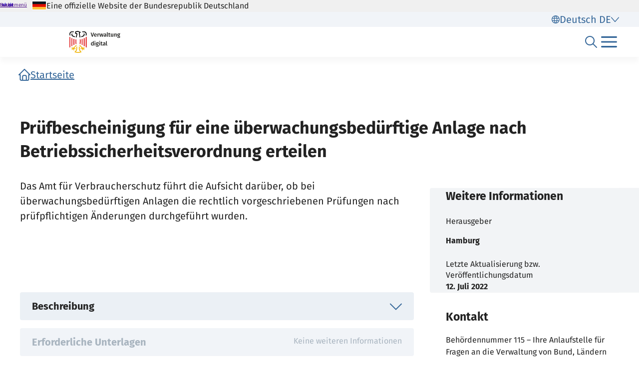

--- FILE ---
content_type: text/html;charset=UTF-8
request_url: https://verwaltung.bund.de/leistungsverzeichnis/de/leistung/99006009029002
body_size: 2987
content:
<!DOCTYPE html>
<html class="no-js" lang="de">
<head>
  <!--# block name="empty" --><!--# endblock -->
  <meta charset="utf-8" />
  <title>Bundesportal | Prüfbescheinigung für eine überwachungsbedürftige Anlage nach Betriebssicherheitsverordnung erteilen</title>
  <meta content="width=device-width, initial-scale=1" name="viewport" />
<meta content="5466879" property="csp-nonce" />


<link rel="canonical" href="https://verwaltung.bund.de/leistungsverzeichnis/de/leistung/99006009029002" />
<link rel="icon" sizes="32x32" href="/portal/img/favicon-32.png" type="image/png" />
<link rel="apple-touch-icon" sizes="128x128" href="/portal/img/favicon-128.png" />
<link rel="apple-touch-icon" sizes="152x152" href="/portal/img/favicon-152.png" />
<link rel="apple-touch-icon" sizes="167x167" href="/portal/img/favicon-167.png" />
<link rel="apple-touch-icon" sizes="180x180" href="/portal/img/favicon-180.png" />
<link rel="apple-touch-icon" sizes="192x192" href="/portal/img/favicon-192.png" />
<link rel="apple-touch-icon" sizes="196x196" href="/portal/img/favicon-196.png" />
<link rel="apple-touch-icon" sizes="270x270" href="/portal/img/favicon-270.png" />

  <link href="/leistungsverzeichnis/components/lv-global.css" rel="stylesheet" />
  <script
    type="module"
    src="/portal/frontend-resource/v-portal-frontend-v2.js"
    nonce="5466879"
    async></script>
  <script
    type="module"
    src="/leistungsbeantragung/account/spa/build/account-frontend.esm.js"
    nonce="5466879"
    async></script>
  <script
    type="module"
    src="/konto/frontend-resource/konto-frontend.js"
    nonce="5466879"
    async></script>
  <script type="module" src="/feedback/frontend-resource/feedback-frontend.js" nonce="5466879" async></script>
  <script type="module" src="/leistungsverzeichnis/components/lv-frontend.js" async></script>
  <script type="module" src="/leistungsverzeichnis/components/lv-search-v3.js" async></script>
</head>
<body>
  <div class="lv-page" data-js-item="page">
    <lv-header-ce class="lv-header" locale="de"></lv-header-ce>

    <main id="r-main" class="lv-container lv-main" data-js-item="main">
  <div class="row">
    <header class="lv-leistung__header col-12">
  <div>
    <lv-breadcrumb-ce links="[{&quot;current&quot;:false,&quot;title&quot;:&quot;Startseite&quot;,&quot;uri&quot;:&quot;/portal/de/&quot;}]"
      locale="de"></lv-breadcrumb-ce>
    <lv-card-ce
      class="lv-leistung__heading" alt="Hamburg" fragment-id="online" heading="Prüfbescheinigung für eine überwachungsbedürftige Anlage nach Betriebssicherheitsverordnung erteilen" locale="de" theme="header"></lv-card-ce>
  </div>
</header>
  </div>
  <div class="row d-lg-block flex-column clearfix">
    <lv-aside-ce
  class="col-12 col-lg-4 order-2 order-lg-1 float-lg-end" hide115="false" imprint-date="12.07.2022" imprint-date-iso="2022-07-12T02:00+02:00[Europe/Berlin]" imprint-editor="Hamburg" locale="de"
></lv-aside-ce>

    <section class="lv-leistung__content col-12 col-lg-8 order-1 order-lg-2">
  <div>
    <lv-content-container-ce class="lv-content-container lv-content-container--intro lv-leistung__intro">
      <lv-card-ce
        class="lv-leistung__intro-text"
        locale="de"
        theme="header">
        Das Amt f&uuml;r Verbraucherschutz f&uuml;hrt die Aufsicht dar&uuml;ber, ob bei &uuml;berwachungsbed&uuml;rftigen Anlagen die rechtlich vorgeschriebenen Pr&uuml;fungen nach pr&uuml;fpflichtigen &Auml;nderungen durchgef&uuml;hrt wurden.<br />
<br />
<br />
&nbsp;

        
        
      </lv-card-ce>
      
      
    </lv-content-container-ce>
  </div>

  <div>
  <lv-accordion-group-ce class="lv-accordion-group">
    <lv-accordion-ce id="beschreibung" class="lv-accordion lv-accordion--beschreibung" header="Beschreibung" locale="de">
      <lv-accordion-textmodule-ce class="lv-accordion-textmodule" locale="de" subheading="Weiterführende Links" textmodule="{&quot;inhalt&quot;:&quot;Die Pr&amp;uuml;fung vor Wiederinbetriebnahme nach pr&amp;uuml;fpflichtiger &amp;Auml;nderung zu folgenden &amp;uuml;berwachungsbed&amp;uuml;rftigen Anlagen ist der Beh&amp;ouml;rde auf Verlangen vorzulegen:&lt;br /&gt;\n&lt;br /&gt;\nAUFZUGSANLAGEN&lt;br /&gt;\n(Anhang 2, Abschnitt 2 BetrSichV), insbesondere\n&lt;ul&gt;\n\t&lt;li&gt;Aufzugsanlagen im Sinne der Richtlinie 2014/33/EU (Aufzugsrichtlinie) - dazu z&amp;auml;hlt z. B. der klassische Personenaufzug&lt;/li&gt;\n\t&lt;li&gt;bestimmte Maschinen im Sinne des Anhangs IV Ziffer 17 der Richtlinie 2006/42/EG (Maschinenrichtlinie) wie Behindertenaufz&amp;uuml;ge, Bauaufz&amp;uuml;ge, Fassadenbefahranlagen, Transportb&amp;uuml;hnen&lt;/li&gt;\n\t&lt;li&gt;Personen-Umlaufaufz&amp;uuml;ge&lt;/li&gt;\n&lt;/ul&gt;\n&amp;nbsp;&lt;br /&gt;\nANLAGEN IN EXPLOSIONSGEF&amp;Auml;HRDETEN BEREICHEN*&lt;br /&gt;\n(Anhang 2, Abschnitt 3 BetrSichV), wie z. B.:\n&lt;ul&gt;\n\t&lt;li&gt;Gasf&amp;uuml;llanlagen&lt;/li&gt;\n\t&lt;li&gt;Lageranlagen&lt;/li&gt;\n\t&lt;li&gt;F&amp;uuml;llstellen&lt;/li&gt;\n\t&lt;li&gt;Tankstellen&lt;/li&gt;\n\t&lt;li&gt;Flugbetankungsanlagen&lt;/li&gt;\n\t&lt;li&gt;sonstige Anlagen in explosionsgef&amp;auml;hrdeten Bereichen&lt;/li&gt;\n&lt;/ul&gt;\n&amp;nbsp;&lt;br /&gt;\nDRUCKANLAGEN*&lt;br /&gt;\n(Anhang 2, Abschnitt 4 BetrSichV), die definiert sind als\n&lt;ul&gt;\n\t&lt;li&gt;Dampfkesselanlagen&lt;/li&gt;\n\t&lt;li&gt;Druckbeh&amp;auml;lteranlagen&lt;/li&gt;\n\t&lt;li&gt;F&amp;uuml;llanlagen&lt;/li&gt;\n\t&lt;li&gt;Rohrleitungsanlagen f&amp;uuml;r bestimmte gef&amp;auml;hrliche Medien mit giftigen, entz&amp;uuml;ndbaren oder &amp;auml;tzenden Eigenschaften&lt;/li&gt;\n&lt;/ul&gt;\n&amp;nbsp;&quot;,&quot;disabled&quot;:false}"></lv-accordion-textmodule-ce>
    </lv-accordion-ce>

    <lv-accordion-ce id="unterlagen" class="lv-accordion lv-accordion--unterlagen" disabled="disabled" header="Erforderliche Unterlagen" locale="de">
      <lv-accordion-textmodule-ce class="lv-accordion-textmodule" locale="de" subheading="Weiterführende Links" textmodule="{&quot;disabled&quot;:true}"></lv-accordion-textmodule-ce>
    </lv-accordion-ce>

    <lv-accordion-ce id="formulare" class="lv-accordion lv-accordion--formulare" disabled="disabled" header="Formulare" locale="de">
      <lv-accordion-textmodule-ce class="lv-accordion-textmodule" locale="de" subheading="Weiterführende Links" textmodule="{&quot;disabled&quot;:true}"></lv-accordion-textmodule-ce>
    </lv-accordion-ce>

    

    <lv-accordion-ce id="ansprechpunkte" api="/leistungsverzeichnis/de/api/kontakt/HH/S1000020010000011582/020000000000" class="lv-accordion lv-accordion--ansprechpartner" header="Kontakt / Ansprechpunkt" locale="de" name="ansprechpunkte"></lv-accordion-ce>

    <lv-accordion-ce id="voraussetzungen" class="lv-accordion lv-accordion--voraussetzungen" header="Voraussetzungen / Hinweise" locale="de">
      <lv-accordion-textmodule-ce class="lv-accordion-textmodule" locale="de" subheading="Voraussetzungen" subheading-start="true" textmodule="{&quot;inhalt&quot;:&quot;Eine Antragsstellung f&amp;uuml;r diese Dienstleistung ist nicht m&amp;ouml;glich, da eine Bescheinigung &amp;uuml;ber die Wiederinbetriebnahme nach pr&amp;uuml;fpflichtiger &amp;Auml;nderung der &amp;uuml;berwachungsbed&amp;uuml;rftigen Anlage auf Verlangen der Beh&amp;ouml;rde vorzulegen ist&quot;,&quot;disabled&quot;:false}"></lv-accordion-textmodule-ce>
      <lv-accordion-textmodule-ce class="lv-accordion-textmodule" locale="de" subheading="Hinweise" subheading-start="true" textmodule="{&quot;inhalt&quot;:&quot;Es gibt keine Hinweise oder Besonderheiten.&quot;,&quot;disabled&quot;:false}"></lv-accordion-textmodule-ce>
    </lv-accordion-ce>

    <lv-accordion-ce id="kosten" class="lv-accordion lv-accordion--kosten" header="Gebühren / Kosten" locale="de">
      <lv-accordion-textmodule-ce class="lv-accordion-textmodule" locale="de" textmodule="{&quot;inhalt&quot;:&quot;Ist eine Bescheinigung &amp;uuml;ber die Pr&amp;uuml;fung vor Wiederinbetriebnahme nach pr&amp;uuml;fpflichtiger &amp;Auml;nderung der &amp;uuml;berwachungsbed&amp;uuml;rftigen Anlage nicht vorhanden, so kann die Beh&amp;ouml;rde eine geb&amp;uuml;hrenpflichtige Anordnung erstellen. Die Anordnung ist gem&amp;auml;&amp;szlig; Geb&amp;uuml;hrenordnung (ArbSchGebO HA) geb&amp;uuml;hrenpflichtig&quot;,&quot;disabled&quot;:false}"></lv-accordion-textmodule-ce>
    </lv-accordion-ce>

    <lv-accordion-ce id="handlungsgrundlagen" class="lv-accordion lv-accordion--rechtsgrundlagen" header="Handlungsgrundlagen / Rechtsbehelfe" locale="de">
      <lv-accordion-textmodule-ce class="lv-accordion-textmodule" locale="de" subheading="Handlungsgrundlagen" subheading-start="true" textmodule="{&quot;inhalt&quot;:&quot;&lt;a href=\&quot;http://www.gesetze-im-internet.de/betrsichv_2015/__15.html\&quot;&gt;&amp;sect; 15 Betriebssicherheitsverordnung (BetrSichV)&lt;/a&gt;&lt;br /&gt;\n&lt;br /&gt;\n&amp;nbsp;&quot;,&quot;disabled&quot;:false}"></lv-accordion-textmodule-ce>
      <lv-accordion-textmodule-ce class="lv-accordion-textmodule" locale="de" subheading="Rechtsbehelfe" subheading-start="true" textmodule="{&quot;inhalt&quot;:&quot;Eine Antragsstellung f&amp;uuml;r diese Dienstleistung ist nicht m&amp;ouml;glich, somit ist keine Rechtsbehelfsbelehrung vorhanden.&quot;,&quot;disabled&quot;:false}"></lv-accordion-textmodule-ce>
    </lv-accordion-ce>

    <lv-accordion-ce id="informationen" class="lv-accordion lv-accordion--weitere-informationen" disabled="disabled" header="Weitere Informationen" locale="de">
      <lv-accordion-textmodule-ce class="lv-accordion-textmodule" locale="de" subheading="Weiterführende Links" textmodule="{&quot;disabled&quot;:true}"></lv-accordion-textmodule-ce>
    </lv-accordion-ce>

    <lv-accordion-ce id="verfahrensablauf" class="lv-accordion lv-accordion--verfahrensablauf" header="Verfahrensablauf / Fristen / Bearbeitungsdauer" locale="de">
      <lv-accordion-textmodule-ce class="lv-accordion-textmodule" locale="de" subheading="Verfahrensablauf" subheading-start="true" textmodule="{&quot;inhalt&quot;:&quot;Bei Eingang einer Beschwerde oder eines Hinweises, dass bei einer &amp;uuml;berwachungsbed&amp;uuml;rftigen Anlage die vorgeschriebenen Pr&amp;uuml;fungen nicht durchgef&amp;uuml;hrt wurden, leiten die zust&amp;auml;ndige Beh&amp;ouml;rde ihrerseits eine &amp;Uuml;berpr&amp;uuml;fung beim Arbeitgeber/ Betreiber ein.&quot;,&quot;disabled&quot;:false}"></lv-accordion-textmodule-ce>
      <lv-accordion-textmodule-ce class="lv-accordion-textmodule" locale="de" subheading="Fristen" subheading-start="true" textmodule="{&quot;inhalt&quot;:&quot;Eine Antragsstellung f&amp;uuml;r diese Dienstleistung ist nicht m&amp;ouml;glich, somit sind keine Fristen vorhanden.&quot;,&quot;disabled&quot;:false}"></lv-accordion-textmodule-ce>
      <lv-accordion-textmodule-ce class="lv-accordion-textmodule" locale="de" subheading="Bearbeitungsdauer" subheading-start="true" textmodule="{&quot;inhalt&quot;:&quot;Eine Antragsstellung f&amp;uuml;r diese Dienstleistung ist nicht m&amp;ouml;glich, somit ist keine Bearbeitungsdauer gegeben.&quot;,&quot;disabled&quot;:false}"></lv-accordion-textmodule-ce>
    </lv-accordion-ce>

    <lv-accordion-ce id="zustaendigestellen" api="/leistungsverzeichnis/de/api/kontakt/HH/S1000020010000011582/020000000000" class="lv-accordion lv-accordion--zustaendigestellen" header="Zuständige Stelle" locale="de" name="zustaendigestellen"></lv-accordion-ce>
  </lv-accordion-group-ce>

  
</div>

</section>
    
  </div>
</main>

    <p-footer></p-footer>
    <p-flash-messages lang="de"></p-flash-messages>
  </div>

  <lv-modal-ce id="modal-async" locale="de"></lv-modal-ce>
</body>
</html>


--- FILE ---
content_type: text/javascript
request_url: https://verwaltung.bund.de/portal/public/assets/portal-frontend.2.0.0-245760233.js
body_size: 138
content:
const e=`<svg width="24" height="24" viewBox="0 0 24 24" fill="none" xmlns="http://www.w3.org/2000/svg" name="check">
<path fill-rule="evenodd" clip-rule="evenodd" d="M22.2929 3.31437C22.6834 2.89521 23.3166 2.89521 23.7071 3.31437C24.0976 3.73353 24.0976 4.41313 23.7071 4.83229L9.04044 20.5745C8.64992 20.9937 8.01675 20.9937 7.62623 20.5745L0.292893 12.7034C-0.0976311 12.2842 -0.0976311 11.6046 0.292893 11.1855C0.683418 10.7663 1.31658 10.7663 1.70711 11.1855L8.333 18.2971L22.2929 3.31437Z" fill="currentColor"/>
</svg>`;export{e as default};


--- FILE ---
content_type: text/javascript
request_url: https://verwaltung.bund.de/portal/public/assets/portal-frontend.2.0.0-245760237.js
body_size: 169
content:
const e=`<svg width="24" height="24" viewBox="0 0 24 24" fill="none" xmlns="http://www.w3.org/2000/svg" name="chevron-down">
<path fill-rule="evenodd" clip-rule="evenodd" d="M0.292893 5.3342C0.653377 4.92288 1.22061 4.89124 1.6129 5.23928L1.70711 5.3342L12 17.0778L22.2929 5.3342C22.6534 4.92288 23.2206 4.89124 23.6129 5.23928L23.7071 5.3342C24.0676 5.74552 24.0953 6.39275 23.7903 6.84036L23.7071 6.94785L12.7071 19.4991C12.3466 19.9105 11.7794 19.9421 11.3871 19.5941L11.2929 19.4991L0.292893 6.94785C-0.0976311 6.50225 -0.0976311 5.7798 0.292893 5.3342Z" fill="currentColor"/>
</svg>`;export{e as default};
